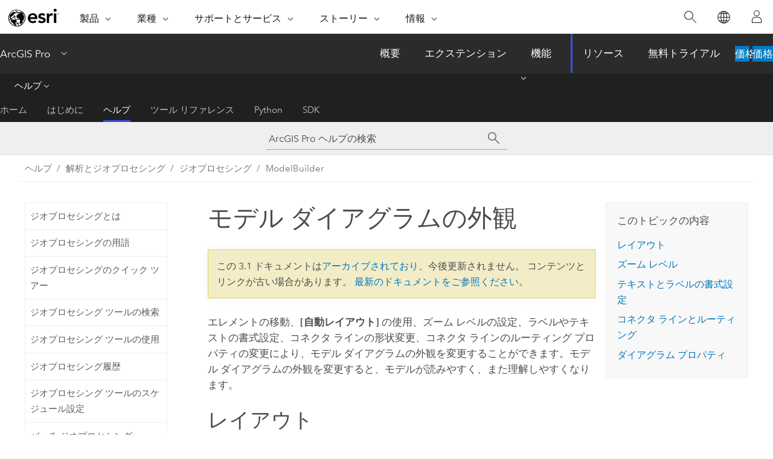

--- FILE ---
content_type: text/html; charset=UTF-8
request_url: https://pro.arcgis.com/ja/pro-app/3.1/help/analysis/geoprocessing/modelbuilder/diagram-and-display-properties.htm
body_size: 41008
content:


<!DOCTYPE html>
<!--[if lt IE 7]>  <html class="ie lt-ie9 lt-ie8 lt-ie7 ie6" dir="ltr"> <![endif]-->
<!--[if IE 7]>     <html class="ie lt-ie9 lt-ie8 ie7" dir="ltr"> <![endif]-->
<!--[if IE 8]>     <html class="ie lt-ie9 ie8" dir="ltr"> <![endif]-->
<!--[if IE 9]>     <html class="ie ie9" dir="ltr"> <![endif]-->
<!--[if !IE]><!--> <html dir="ltr" lang="ja"> <!--<![endif]-->
<head>
<meta name="facebot" content="noindex,nofollow">
<meta name="Googlebot" content="noindex,nofollow">
<meta name="Bingbot" content="noindex,nofollow">
<meta name="DuckDuckBot" content="noindex,nofollow">
<meta name="Slurp" content="noindex,nofollow">
<meta name="Applebot" content="noindex,nofollow">
<meta name="Baiduspider" content="noindex,nofollow">
<link rel="canonical" href="https://pro.arcgis.com/ja/pro-app/latest/help/analysis/geoprocessing/modelbuilder/diagram-and-display-properties.htm">
    <meta charset="utf-8">
    <title>モデル ダイアグラムの外観&mdash;ArcGIS Pro | ドキュメント</title>
    <meta content="IE=edge,chrome=1" http-equiv="X-UA-Compatible">

    <script>
      var appOverviewURL = "/content/esri-sites/en-us/arcgis/products/arcgis-pro/overview";
    </script>

    <script>
      var docConfig = {
        locale: 'ja'
        ,localedir: 'ja'
        ,langSelector: ''
        
        ,relativeUrl: false
        

        ,searchformUrl: '/search/'
        ,tertiaryNavIndex: '2'

        
      };
    </script>
	 


    
    <!--[if lt IE 9]>
      <script src="/cdn/js/libs/html5shiv.js" type="text/javascript"></script>
      <script src="/cdn/js/libs/selectivizr-min.js" type="text/javascript"></script>
      <script src="/cdn/js/libs/json2.js" type="text/javascript"></script>
      <script src="/cdn/js/libs/html5shiv-printshiv.js" type="text/javascript" >

    <![endif]-->

     <!--[if lt IE 11]>
    <script>
      $$(document).ready(function(){
        $$(".hideOnIE").hide();
      });
    </script>
    <![endif]-->
	<meta name="viewport" content="width=device-width, user-scalable=no">
	<link href="/assets/img/favicon.ico" rel="shortcut icon" >
	<link href="/assets/css/screen.css" media="screen" rel="stylesheet" type="text/css" />
	<link href="/cdn/calcite/css/documentation.css" media="screen" rel="stylesheet" type="text/css" />
	<link href="/assets/css/print.css" media="print" type="text/css" rel="stylesheet" />

	<!--
	<link href="/assets/css/screen_l10n.css" media="screen" rel="stylesheet" type="text/css" />
	<link href="/assets/css/documentation/base_l10n.css" media="screen" rel="stylesheet" type="text/css" />
	<link href="/assets/css/print_l10n.css" media="print" type="text/css" rel="stylesheet" />
	-->
	<script src="/cdn/js/libs/latest/jquery.latest.min.js" type="text/javascript"></script>
    <script src="/cdn/js/libs/latest/jquery-migrate-latest.min.js" type="text/javascript"></script>
	<script src="/cdn/js/libs/jquery.cookie.js" type="text/javascript"></script>
	<link href="/cdn/css/colorbox.css" media="screen" rel="stylesheet" type="text/css" />
	<link href="/cdn/css/colorbox_l10n.css" media="screen" rel="stylesheet" type="text/css" />
	<script src="/cdn/js/libs/jquery.colorbox-min.js" type="text/javascript"></script>
	<script src="/assets/js/video-init.js" type="text/javascript"></script>
	<script src="/assets/js/sitecfg.js" type="text/javascript"></script>
	
		<script src="/assets/js/signIn.js" type="text/javascript"></script>
	
	

	<!--- Language Picker -->
	<script src="/assets/js/locale/l10NStrings.js" type="text/javascript"></script>
	
		<script src="/assets/js/locale/langSelector.js" type="text/javascript"></script>
	

	<script src="/assets/js/calcite-web.js" type="text/javascript"></script>



  <!--- search MD -->
    <META name="description" content="ラベルとテキストの書式を設定したり、レイアウトを調整したり、コネクタ ラインにズームしたり、頂点をコネクタ ラインに追加して、モデル ダイアグラムの外観を変更できます。"><META name="last-modified" content="2023-3-10"><META name="product" content="arcgis-pro"><META name="version" content="pro3.1"><META name="search-collection" content="help"><META name="search-category" content="help-general"><META name="subject" content="ANALYSIS"><META name="sub_category" content="ArcGIS Pro"><META name="content_type" content="Help Topic"><META name="subject_label" content="解析"><META name="sub_category_label" content="ArcGIS Pro"><META name="content_type_label" content="ヘルプ トピック"><META name="content-language" content="ja">
    <!--- search MD -->
      
    <!-- Add in Global Nav -->
    <link rel="stylesheet" href="//webapps-cdn.esri.com/CDN/components/global-nav/css/gn.css" />
    <!--<script src="//webapps-cdn.esri.com/CDN/components/global-nav/test_data.js"></script>-->
    <script src="//webapps-cdn.esri.com/CDN/components/global-nav/js/gn.js"></script>
    <!-- End Add in Global Nav -->

</head>

<!--
      pub: GUID-64D42303-359B-43BE-9CB9-50C8F3DB89ED=36
      tpc: GUID-ECDDBF69-33EC-425D-8E85-99F2781C425E=6
      -->


<!-- variable declaration, if any -->

<body class="claro ja pro esrilocalnav">
  <!-- Secondary nav -->
  <script>
     insertCss(_esriAEMHost+"/etc.clientlibs/esri-sites/components/content/local-navigation/clientlibs.css")
     insertElem("div", "local-navigation", '<nav id="second-nav" navtype="existingNavigation" domain="'+_esriAEMHost+'" path="'+appOverviewURL+'"></nav>' )
  </script>

  
<!-- End of drawer -->

  
  <div class="wrapper">
      <!--googleoff: all-->


      <div id="skip-to-content">
        <!--googleoff: all-->
        <div class="search">
        <div class="esri-search-box">
          <div class="search-component">
            <form id="helpSearchForm">
              <input class="esri-search-textfield leader" name="q" placeholder="ArcGIS Pro ヘルプの検索" autocapitalize="off" autocomplete="off" autocorrect="off" spellcheck="false" aria-label="ArcGIS Pro ヘルプの検索">
  <input type="hidden" name="collection" value="help" />
  <input type="hidden" name="product" value="arcgis-pro" />
  <input type="hidden" name="version" value="pro3.1" />
  <input type="hidden" name="language" value="ja" />
  <button class="esri-search-button-submit" type="submit" aria-label="サーチ"></button>
            </form>
          </div>
        </div>
      </div>
        <!--googleon: all-->
       
        <!-- content goes here -->
        <div class="grid-container ">
          

            
              
  <!--BREADCRUMB-BEG--><div id="bigmac" class="sticky-breadcrumbs trailer-2" data-spy="affix" data-offset-top="180"> </div><!--BREADCRUMB-END-->
  <!--googleoff: all-->
    <div class="column-5 tablet-column-12 trailer-2 ">
      <aside class="js-accordion accordion reference-index" aria-live="polite" role="tablist">
        <div></div>
      </aside>

      <div class="js-sticky scroll-show tablet-hide leader-1 back-to-top" data-top="0" style="top: 0px;">
        <a href="#" class="btn btn-fill btn-clear">トップへ戻る</a>
      </div>
    </div>
  <!--googleon: all-->
  
            
            
            
	
		<div class="column-13  pre-1 content-section">
	
		<header class="trailer-1"><h1>モデル ダイアグラムの外観</h1></header>

		 
	<!--googleoff: all-->
	
		
				<aside id="main-toc-small" class="js-accordion accordion tablet-show trailer-1">
			      <div class="accordion-section">
			        <h4 class="accordion-title">このトピックの内容</h4>
			        <div class="accordion-content list-plain">
			          <ol class="list-plain pre-0 trailer-0"><li><a href="#ESRI_SECTION1_08801D16978045E88CB78F296FCE58CD">レイアウト</a></li><li><a href="#ESRI_SECTION1_CB5446853E8C40B48D9A8AAC3450E1C9">ズーム レベル</a></li><li><a href="#GUID-64FBE1EC-D513-48DB-90D6-DB70D80DB5B1">テキストとラベルの書式設定</a></li><li><a href="#ESRI_SECTION1_7BD34A544C564F6A9DA1D596483BB3F5">コネクタ ラインとルーティング</a></li><li><a href="#ESRI_SECTION1_263ECF6A1BC04F14A441231E7B5F43C3">ダイアグラム プロパティ</a></li></ol>
			        </div>
			      </div>
			     </aside>
		
    
   <!--googleon: all-->


		<main>
			
	
    	
    


			
<p id="GUID-9FD18D6E-F56F-457D-A9B3-4994C403553D">エレメントの移動、<span class="uicontrol">[自動レイアウト]</span> の使用、ズーム レベルの設定、ラベルやテキストの書式設定、コネクタ ラインの形状変更、コネクタ ラインのルーティング プロパティの変更により、モデル ダイアグラムの外観を変更することができます。モデル ダイアグラムの外観を変更すると、モデルが読みやすく、また理解しやすくなります。</p><section class="section1 padded-anchor" id="ESRI_SECTION1_08801D16978045E88CB78F296FCE58CD" purpose="section1"><h2>レイアウト</h2><ul purpose="ul" id="UL_8488BB84234E4EA4816E0DFF07A5F258"><li purpose="li" id="LI_D136A495A0644155A129EE311ABDA405">モデルのエレメントは、エレメントを別の場所に移動することで、手動で並べ替えることができます。モデルを保存すると、エレメントの場所も保存されます。</li><li purpose="li" id="LI_DBB9F9C4CF6644689FDAEDAC27F7DF3D">モデルに自動レイアウトを適用するには、<span class="uicontrol">[ModelBuilder]</span> タブをクリックし、<span class="uicontrol">[表示]</span> グループの <span class="uicontrol">[自動レイアウト]</span> <img purpose="img" placement="inline" alt="自動レイアウト" title="自動レイアウト" src="GUID-0964CA98-5A78-42FD-85A9-1E41660463BE-web.png" loading="lazy"> をクリックします。また、モデル内の任意の場所を右クリックして <span class="uicontrol">[ダイアグラムの自動レイアウト]</span> をクリックすることもできます。</li><li purpose="li" id="LI_12E5E21A0D79434B90188D706DE581C1"><a class="xref xref" href="/ja/pro-app/3.1/help/analysis/geoprocessing/modelbuilder/grouping.htm">モデル グループ</a>内のエレメントのみを自動で整列させるには、グループを右クリックして <span class="uicontrol">[グループの自動レイアウト]</span> をクリックします。グループ外部のエレメントは影響を受けません。</li><li purpose="li" id="LI_DA327CBE65D74D0780F210BBA72C1078">右クリックして <span class="uicontrol">[すべて折りたたむ]</span> および <span class="uicontrol">[すべて展開]</span> をクリックすると、<span class="uicontrol">[自動レイアウト]</span> でグループの展開および折りたたみのサイズが補正されます。</li><li purpose="li" id="LI_5E7C07EBE6174D97BEE397111CD64C48">グループの展開コントロールをクリックしてモデルを手動で展開または折りたたんでも、<span class="uicontrol">[自動レイアウト]</span> は実行されません。展開または折りたたまれたグループのサイズ変更は手動で管理する必要があります。</li><li purpose="li" id="LI_EC69BB23B2D14CBE8655EBFB3A54658E"><span class="uicontrol">[ダイアグラム]</span> タブの <span class="uicontrol">[リンク フローの設定]</span> プロパティは、モデルのレイアウトに大きな影響を与えます。適切なレイアウトを見つけるには、このプロパティをオンまたはオフにします。</li><li purpose="li" id="LI_05B4EA1CD2A641C98202697DD022D88A">次に示すように、モデル ダイアグラム上でエレメントをロックして、<span class="uicontrol">[自動レイアウト]</span> の影響を受けないようにすることができます。<ol class="list-numbered" purpose="ol" id="OL_6E8373D6FEDF4AEE9CA723A431D40664"><li purpose="li" id="LI_538BA5C2901A41EEBAD9B543CA775E0B">モデル ダイアグラム内の 1 つ以上のエレメントまたはラベルを選択します。</li><li purpose="li" id="LI_4B1C29A80EBC44A8A64BC7B1498DA744"><span class="uicontrol">[ModelBuilder]</span> タブの <span class="uicontrol">[表示]</span> グループで、<span class="uicontrol">[エレメントのロック]</span> <img purpose="img" placement="inline" alt="エレメントのロック" title="エレメントのロック" src="GUID-123FE2A3-00FA-413A-AB04-E36D543BFCDE-web.png" loading="lazy"> をクリックします。</li><li purpose="li" id="LI_C90DC7EA535B4C1ABA4B9808A70EC289">選択したエレメントのロックを解除するには、<span class="uicontrol">[エレメントのロック解除]</span> ボタン <img purpose="img" placement="inline" alt="エレメントのロック解除" title="エレメントのロック解除" src="GUID-295AFCEC-8970-4A0D-82F9-D525723C6515-web.png" loading="lazy"> をクリックします。</li></ol></li></ul></section><section class="section1 padded-anchor" id="ESRI_SECTION1_CB5446853E8C40B48D9A8AAC3450E1C9" purpose="section1"><h2>ズーム レベル</h2><ul purpose="ul" id="UL_330B2660CCAE4DC78050568EA2621245"><li purpose="li" id="LI_406774E8B622400DB80DE31756E58B3B">モデル ダイアグラムの拡大に使用できる 3 つの方法を次に示します。<ol class="list-numbered" purpose="ol" id="OL_8425FA99B08649D9AC9F70A4E3D46765"><li purpose="li" id="LI_E71021B43058418587F04F162ED07ED0">マウス ホイールをスクロールして、カーソル位置で拡大/縮小します。</li><li purpose="li" id="LI_3F8E3BF26FBD42E5A3D63048E070B8C9">モデル ビューの下部でズーム スライダー コントロールを調整します。</li><li purpose="li" id="LI_682F03C9A52C42D7B181D2D6D4D8AF67"><span class="uicontrol">[ModelBuilder]</span> タブの <span class="uicontrol">[表示]</span> グループにある <span class="uicontrol">[拡大]</span> または <span class="uicontrol">[縮小]</span> ボタンをクリックします。</li></ol></li><li purpose="li" id="LI_319708C3F3D04B39831D04F11E76ADE2"><span class="uicontrol">[ModelBuilder]</span> タブの <span class="uicontrol">[表示]</span> グループで <span class="uicontrol">[前の範囲]</span> ボタン <img purpose="img" placement="inline" alt="前の範囲" title="前の範囲" src="GUID-AC474794-DCA1-4A1F-AC86-786DD43F74DD-web.png" loading="lazy"> および <span class="uicontrol">[次の範囲]</span> ボタン <img purpose="img" placement="inline" alt="次の範囲" title="次の範囲" src="GUID-C826454C-E901-4CD2-A804-80A931C95777-web.png" loading="lazy"> を使用して、前のズーム レベルとモデル ダイアグラムの範囲および次のズーム レベルとモデル ダイアグラムの範囲間を移動できます。</li><li purpose="li" id="LI_3A758AAD2079437F84ABA06AC5A6C1D0">すべてのモデル エレメントが、ビューの現在の範囲内に表示されるようモデルのズーム レベルを変更するには、モデル ビューの下部または <span class="uicontrol">[ModelBuilder]</span> タブの <span class="uicontrol">[表示]</span> グループにある <span class="uicontrol">[ウィンドウに合わせる]</span> ボタン <img purpose="img" placement="inline" alt="ウィンドウに合わせる" title="ウィンドウに合わせる" src="GUID-72BF765A-C907-4D8E-B4D2-81B92EF61E21-web.png" loading="lazy"> をクリックします。</li></ul></section><section class="section1 padded-anchor" id="GUID-64FBE1EC-D513-48DB-90D6-DB70D80DB5B1" purpose="section1"><h2>テキストとラベルの書式設定</h2><ul purpose="ul" id="UL_1BF9BD90B6BF44FCADCB85D6E4B664AC"><li purpose="li" id="LI_009398E31B5443FFB2511AD5686E9CB4">デフォルトでは、モデル内のすべてのエレメントのフォントのタイプとサイズは同じ (Arial サイズ 12、黒色) です。</li><li purpose="li" id="LI_236A49C7B75A4040B3247F6DF5784AF8">モデル内の選択したエレメントのフォントを変更するには、次の手順に従ってください。<ol class="list-numbered" purpose="ol" id="OL_CA9B5DAF40E345F3925BBDAEE752AC74"><li purpose="li" id="LI_371575429613446AB70D0D0D8D6C0603">モデル ダイアグラム内の 1 つ以上のエレメントまたはラベルを選択します。</li><li purpose="li" id="LI_A57F48CE1C9E46339DCD66C6E6BDC86E"><span class="uicontrol">[ModelBuilder]</span> の <span class="uicontrol">[ダイアグラム]</span> タブの <span class="uicontrol">[テキスト]</span> グループにある <span class="uicontrol">[テキスト]</span> コントロールを使用し、選択したエレメントのテキストに適用するフォント、サイズ、色、太字、下線、斜体、配置を選択します。</li></ol></li><li purpose="li" id="LI_3AC7870DE7BD429CB1AC09F9C549E269">モデル内のすべてのテキストのフォントを変更し、今後モデルに追加されるすべてのエレメントのフォントを設定するには、次の手順に従ってください。<ol class="list-numbered" purpose="ol" id="OL_678BDDCEEE5C41F699AABE99010A339E"><li purpose="li" id="LI_BBD275DC59834415B8224252E45AD25C">モデル エレメントが選択されていないことを確認します。</li><li purpose="li" id="LI_9F38CAC972C849A9AA04F5867775615B"><span class="uicontrol">[ModelBuilder]</span> の <span class="uicontrol">[ダイアグラム]</span> タブの <span class="uicontrol">[テキスト]</span> グループにある <span class="uicontrol">[テキスト]</span> コントロールを使用し、フォント、サイズ、色、太字、下線、斜体、配置を選択します。</li></ol></li></ul></section><section class="section1 padded-anchor" id="ESRI_SECTION1_7BD34A544C564F6A9DA1D596483BB3F5" purpose="section1"><h2>コネクタ ラインとルーティング</h2><ul purpose="ul" id="UL_2DD978157E3A4414B8879A7EB9FC4C3E"><li purpose="li" id="LI_CA24EB2ECD31477DA19B8ECD5AD0E8B2">コネクタ ラインの色は、<span class="uicontrol">[ダイアグラム]</span> タブの <span class="uicontrol">[ModelBuilder]</span> の下にあるコントロールを使用して変更できます。これらのリンクの色はモデルとともに保存されます。</li><li purpose="li" id="LI_9CB58F908D394561B1EF11E509D4C9F5">エレメント間のコネクタ ラインの形状を手動で変更するには、そのコネクタ ラインをクリックして別の場所までドラッグします。これによってライン上に頂点が作成されます。この頂点を移動させて、コネクタ ラインが独自の経路をたどるようにすることができます。モデルのカスタム パスはモデルとともに保存されます。<figure class="fig" href="#"><img src="GUID-CA529403-14FE-42E7-A467-AD5B04971DA9-web.png" alt="コネクタ ライン形状の変更" title="コネクタ ライン形状の変更" loading="lazy"><figcaption class="fig-caption">追加した頂点を移動させてコネクタ ラインの形状を変更する。</figcaption></figure></li><li purpose="li" id="LI_1098E54022764BA192614F9609C8D5DF">モデル内の任意の場所を右クリックし、<span class="uicontrol">[すべてのリンクをルーティング]</span> をクリックすると、指定された<a class="xref xref" href="/ja/pro-app/3.1/help/analysis/geoprocessing/modelbuilder/diagram-and-display-properties.htm#GUID-29C6C8DC-66F4-4793-A398-B245438E6DE0">リンク ルーティング方法</a>を使用してモデルのすべてのリンクをリセットできます。</li><li purpose="li" id="LI_B2F0AB4BA2294089AAA82E3A93D4CD29"><a class="xref xref" href="/ja/pro-app/3.1/help/analysis/geoprocessing/modelbuilder/grouping.htm">モデル グループ</a>内のリンクだけをリセットするには、グループを右クリックして <span class="uicontrol">[グループ リンクのルート]</span> をクリックします。グループの外部にあるエレメントのリンクは影響を受けません。</li></ul></section><section class="section1 padded-anchor" id="ESRI_SECTION1_263ECF6A1BC04F14A441231E7B5F43C3" purpose="section1"><h2>ダイアグラム プロパティ</h2><p id="GUID-06545E0D-BD65-4975-8EBE-9172EBD8B9FC">モデル ダイアグラム レイアウトとルート検索プロパティを変更するには、<span class="uicontrol">[ダイアグラム]</span> タブの設定で変更できます。これらのプロパティを変更すると、これらのプロパティが自動的にダイアグラムに適用されます。次の表に、ダイアグラム プロパティを説明します。</p><p id="GUID-E7FE73CA-4202-491C-8C57-CC3031E24643"><h4 class="table title"></h4><div class="overflow-auto"><table class="tablexyz lined-rows lined-columns bordered  
            always-wrap
          "><colgroup width="1.00*"></colgroup><colgroup width="2.94*"></colgroup><thead><tr><th colspan="1">プロパティ</th><th colspan="1">説明</th></tr></thead><tbody class="align-middle"><tr class="align-middle"><td outputclass="" purpose="entry" rowspan="1" colspan="1"><p id="GUID-31C24F18-42F0-47A1-A38C-BFF7C3CBF14E"><span class="uicontrol">間隔 <span class="greaterthan">&gt;</span> エレメント</span></p></td><td outputclass="" purpose="entry" rowspan="1" colspan="1"><p id="GUID-BA3739BC-BDAC-4A42-B7E9-B05676DD5688"> ツール、変数、コネクト、およびグループ間の距離。</p><p id="GUID-C30E7B01-6C14-4A7B-8CF7-059F07D487BE">グループ内のエレメントにこのプロパティを適用するには、該当するグループを右クリックして <span class="uicontrol">[自動レイアウト]</span> をクリックします。</p></td></tr><tr class="align-middle"><td outputclass="" purpose="entry" rowspan="1" colspan="1"><span class="uicontrol">間隔 <span class="greaterthan">&gt;</span> レベル</span></td><td outputclass="" purpose="entry" rowspan="1" colspan="1"><p id="GUID-3EADFC07-43E5-4679-9867-4C0B66C4CEF5"> 同じグラフ内の積み重なったツール間、変数間、およびグループ間の距離。</p><p id="GUID-C0CD2DD1-6AC0-4242-9E21-63B7503EE98D">グループ内のエレメントにこのプロパティを適用するには、該当するグループを右クリックして <span class="uicontrol">[自動レイアウト]</span> をクリックします。</p></td></tr><tr class="align-middle"><td outputclass="" purpose="entry" rowspan="1" colspan="1"><span class="uicontrol">間隔 <span class="greaterthan">&gt;</span> サブグラフ</span></td><td outputclass="" purpose="entry" rowspan="1" colspan="1"><p id="GUID-2F5C1B7B-90FF-4770-B35A-40B8259F83D5"> 接続されていないグラフ間の距離。</p><p id="GUID-488A1F47-2C87-465E-9A1D-6D348769B2EF">グループ内のエレメントにこのプロパティを適用するには、該当するグループを右クリックして <span class="uicontrol">[自動レイアウト]</span> をクリックします。</p></td></tr><tr class="align-middle"><td outputclass="" purpose="entry" rowspan="1" colspan="1"><span class="uicontrol">リンク <span class="greaterthan">&gt;</span> リンク形状</span></td><td outputclass="" purpose="entry" rowspan="1" colspan="1"><p id="GUID-29C6C8DC-66F4-4793-A398-B245438E6DE0">描画中または <span class="uicontrol">[自動レイアウト]</span> コマンドの適用後に使用されるコネクタの形状。</p><p id="GUID-AC3B9311-4027-4747-8A10-6EB50CD3AEA2"><ul purpose="ul" id="UL_91D36B79533C4FAABBA1115CB94589D7"><li purpose="li" id="LI_D08C585EBAE948709EEB67429AEC34E9">ベジェ曲線 - コネクタ セグメントがベジェ曲線になります。</li><li purpose="li" id="LI_E00690D3EA95457181E530D6C547E81C">カスケード - コネクタ セグメントが水平線と垂直線になり、それぞれが隣接セグメントと直交します。</li><li purpose="li" id="LI_714BD51820A84ACCA0E3403FD874E52D">ポリライン - コネクタ セグメントが直線になります。</li><li purpose="li" id="LI_CE5EED526E0547568991FB62A0BF9FB5">スプライン - コネクタ セグメントは、すべてのコントロール ポイントを通過する内挿スプラインを形成する曲線になります。</li></ul></p></td></tr><tr class="align-middle"><td outputclass="" purpose="entry" rowspan="1" colspan="1"><span class="uicontrol">リンク <span class="greaterthan">&gt;</span> リンク フローを設定</span></td><td outputclass="" purpose="entry" rowspan="1" colspan="1"><p id="GUID-5B3F4FA7-49D6-4AF8-8814-F2F453E8D8B9"> オンにすると、レイアウトは、すべてのリンクが同じ方向を指すように強制しようとします。配置されたグラフにサイクルが含まれている場合、一部のリンクは引き続き逆方向を指します。このプロパティは、デフォルトでオンになっています。</p></td></tr><tr class="align-middle"><td outputclass="" purpose="entry" rowspan="1" colspan="1"><span class="uicontrol">リンク <span class="greaterthan">&gt;</span> 長いリンクを直線化</span></td><td outputclass="" purpose="entry" rowspan="1" colspan="1"><p id="GUID-BBDB4B44-14DA-4188-AEB6-51C534CA1D2F"> オンにすると、レイアウトは、グラフの複数のレイヤーと交差するリンクを直線化しようとします。追加の水平方向の配置制約のため、配置されたグラフは通常、このプロパティがオフの場合よりも大きい領域を占めます。このプロパティは、デフォルトでオンになっています。</p></td></tr><tr class="align-middle"><td outputclass="" purpose="entry" rowspan="1" colspan="1"><span class="uicontrol">リンク <span class="greaterthan">&gt;</span> 直交リンク</span></td><td outputclass="" purpose="entry" rowspan="1" colspan="1"><p id="GUID-3B642063-BDBD-43D2-9C4D-C95A5DD804D6"> コネクタが直交ルートに追従します。このプロパティは、デフォルトでオフになっています。</p></td></tr><tr class="align-middle"><td outputclass="" purpose="entry" rowspan="1" colspan="1"><span class="uicontrol">方向 <span class="greaterthan">&gt;</span> 方位の反転</span></td><td outputclass="" purpose="entry" rowspan="1" colspan="1"><p id="GUID-5B3A1E78-5393-4A52-8AD0-1085ED6E76BF">モデルの方位を水平 (オフ) から垂直 (オン) に変更するかどうかを決定します。</p><p id="GUID-987D5926-137E-4402-9B61-E7EE8B4ED2BD">このプロパティを <span class="uicontrol">[方向の反転]</span> と組み合わせて使用すると、次に示された方向と方位でモデルを取得できます。<ul purpose="ul" id="UL_328695E1E1C249BD97F781908DDBEA8D"><li purpose="li" id="LI_76DE805BFDE54A819C4311FDD6F6FD4D">左から右 (デフォルト) - <span class="uicontrol">[方位の反転]</span> をオフ、<span class="uicontrol">[方向の反転]</span> をオフにする</li><li purpose="li" id="LI_C63BF7DE2FC84B52AA2C490FFF6312E1">上から下 - <span class="uicontrol">[方位の反転]</span> をオン、<span class="uicontrol">[方向の反転]</span> をオフにする</li><li purpose="li" id="LI_F1E4976495944B0BB3FBB5E21CD1ACE2">右から左 - <span class="uicontrol">[方位の反転]</span> をオフ、<span class="uicontrol">[方向の反転]</span> をオンにする</li><li purpose="li" id="LI_8A293418BB804A44BB544264956C7370">下から上 - <span class="uicontrol">[方位の反転]</span> をオン、<span class="uicontrol">[方向の反転]</span> をオンにする</li></ul></p><p id="GUID-3F7ED7DF-0E74-46FA-B1EA-BF212302F0AB">グループ内のエレメントにこのプロパティを適用するには、該当するグループを右クリックして <span class="uicontrol">[自動レイアウト]</span> をクリックします。</p></td></tr><tr class="align-middle"><td outputclass="" purpose="entry" rowspan="1" colspan="1"><span class="uicontrol">方向 <span class="greaterthan">&gt;</span> 方向の反転</span></td><td outputclass="" purpose="entry" rowspan="1" colspan="1"><p id="GUID-8B059297-883E-446E-8DD4-49CB80C68B19">モデルの方向を反転させるかどうかを決定します。</p><p id="GUID-A5635B83-C219-4541-AA1E-7C30E41063BA">このプロパティを <span class="uicontrol">[方位の反転]</span> と組み合わせて使用すると、次に示された方向と方位でモデルを取得できます。<ul purpose="ul" id="UL_51DE2C6664AB4A39ACA1169298992447"><li purpose="li" id="LI_397766AEE8054604B758C70B7D1A94F0">左から右 (デフォルト) - <span class="uicontrol">[方位の反転]</span> をオフ、<span class="uicontrol">[方向の反転]</span> をオフにする</li><li purpose="li" id="LI_3C1FEE2A50D24206B4FC60DE39C17428">上から下 - <span class="uicontrol">[方位の反転]</span> をオン、<span class="uicontrol">[方向の反転]</span> をオフにする</li><li purpose="li" id="LI_71F3694FF20D46D3B2E9E3AC908CAD98">右から左 - <span class="uicontrol">[方位の反転]</span> をオフ、<span class="uicontrol">[方向の反転]</span> をオンにする</li><li purpose="li" id="LI_C8A53CD87E964246818C4EBC45562F76">下から上 - <span class="uicontrol">[方位の反転]</span> をオン、<span class="uicontrol">[方向の反転]</span> をオンにする</li></ul></p><p id="GUID-A0EC03FF-02EC-4372-9A7C-3508CB9AE512">グループ内のエレメントにこのプロパティを適用するには、該当するグループを右クリックして <span class="uicontrol">[自動レイアウト]</span> をクリックします。</p></td></tr><tr class="align-middle"><td outputclass="" purpose="entry" rowspan="1" colspan="1"><span class="uicontrol">方向 <span class="greaterthan">&gt;</span> フロー方向の反転</span></td><td outputclass="" purpose="entry" rowspan="1" colspan="1"><p id="GUID-C4FD886C-8302-4342-B3A7-610CE2B12F3B"> モデルの読みパターンを決定します。このプロパティは、モデルを左から右に読む言語または右から左に読む言語に固有にする場合に使用します。<ul purpose="ul" id="UL_5E874AA63466401E8D89EC4628E3393D"><li purpose="li" id="LI_076CC1146FC94A268E3FED5F4A36CF3D">オフ - モデルのフローおよびテキスト方向が左から右の読みパターンに設定されます。これがデフォルトです。</li><li purpose="li" id="LI_108858B3235640B3AEF2B34245C2D5DB">オン - モデルのフローおよびテキスト方向が右から左の読みパターンに設定されます。</li></ul></p></td></tr><tr class="align-middle"><td outputclass="" purpose="entry" rowspan="1" colspan="1"><span class="uicontrol">レイアウト <span class="greaterthan">&gt;</span> サブグラフ</span></td><td outputclass="" purpose="entry" rowspan="1" colspan="1"><p id="GUID-5654EF72-6E97-44CA-B2F6-852FC0E62EF5"> モデル内の独立したグラフのレイアウト。これは、グループ内のエレメントには影響しません。</p></td></tr><tr class="align-middle"><td outputclass="" purpose="entry" rowspan="1" colspan="1"><span class="uicontrol">レイアウト <span class="greaterthan">&gt;</span> グループグラフ</span></td><td outputclass="" purpose="entry" rowspan="1" colspan="1"><p id="GUID-48A6AFB0-38F9-4FD8-A50E-9284313F2B2E"> モデルに含まれるグループ内の独立したグラフのレイアウト。</p><p id="GUID-49880E1D-2267-4231-B41A-6B0566B9E488">グループ内のエレメントにこのプロパティを適用するには、該当するグループを右クリックして <span class="uicontrol">[自動レイアウト]</span> を選択します。</p></td></tr><tr class="align-middle"><td outputclass="" purpose="entry" rowspan="1" colspan="1"><span class="uicontrol">ルート検索 <span class="greaterthan">&gt;</span> グリッド ルーターを使用</span></td><td outputclass="" purpose="entry" rowspan="1" colspan="1"><p id="GUID-20B91F16-D287-44DB-AC00-7BBF5DEC20E3">モデルでモデル エレメントの配置にグリッド ルーターを使用するかどうかを決定します。モデルの描画と操作のパフォーマンスは、モデル内のエレメントの数によって変わることがあります。<ul purpose="ul" id="UL_3BE66BC7C0E144BBBD23F18B656D0A1A"><li purpose="li" id="LI_276F2A75B72E41A29913DFFA10A020F9">オフ - グリッド ルーターではなく、クイック ルーターを使用します。これがデフォルトです。</li><li purpose="li" id="LI_4097F888DBC5460AA26D5BA76A5ED638">オン - グリッド ルーターを使用します。</li></ul></p></td></tr><tr class="align-middle"><td outputclass="" purpose="entry" rowspan="1" colspan="1"><span class="uicontrol">ルート検索 <span class="greaterthan">&gt;</span> 格子線を表示</span></td><td outputclass="" purpose="entry" rowspan="1" colspan="1"><p id="GUID-0330C6BD-0FAE-4A32-A910-FDF3EE38A5DE">モデルでポイントのインデックス格子線を表示するかどうかを決定します。</p></td></tr><tr class="align-middle"><td outputclass="" purpose="entry" rowspan="1" colspan="1"><span class="uicontrol">ルート検索 <span class="greaterthan">&gt;</span> グリッド設定 <span class="greaterthan">&gt;</span> グリッド サイズ</span></td><td outputclass="" purpose="entry" rowspan="1" colspan="1"><p id="GUID-78A645C8-66A3-4BDA-8B8F-ADA366209E11"> ルート検索のグリッドのサイズ。グリッド サイズを小さくすると、良好な結果が生成されますが、モデル内のエレメントの数によっては、レイアウトのパフォーマンスが低下することがあります。</p></td></tr><tr class="align-middle"><td outputclass="" purpose="entry" rowspan="1" colspan="1"><span class="uicontrol">ルート検索 <span class="greaterthan">&gt;</span> グリッド設定 <span class="greaterthan">&gt;</span> 長さのコスト</span></td><td outputclass="" purpose="entry" rowspan="1" colspan="1"><p id="GUID-4C0472FB-06AE-4F5E-A85B-04CFE1666D37"> 長いコネクタに追加するコスト。ルート検索は、最小のコストを持つパスを検出することを目的としているため、大きい値を割り当てると、短いパスを使用したモデルが生成されます。</p></td></tr><tr class="align-middle"><td outputclass="" purpose="entry" rowspan="1" colspan="1"><span class="uicontrol">ルート検索 <span class="greaterthan">&gt;</span> グリッド設定 <span class="greaterthan">&gt;</span> ターン コスト</span></td><td outputclass="" purpose="entry" rowspan="1" colspan="1"><p id="GUID-85719737-4872-46A6-9CF5-DEE93F2FE4A6"> コネクタに沿ったターンに追加するコスト。ルート検索は、最小のコストを持つパスを検出することを目的としているため、大きい値を割り当てると、ターン数が少ないコネクタを使用したモデルが生成されます。</p></td></tr><tr class="align-middle"><td outputclass="" purpose="entry" rowspan="1" colspan="1"><span class="uicontrol">ルート検索 <span class="greaterthan">&gt;</span> グリッド設定 <span class="greaterthan">&gt;</span> 交差コスト</span></td><td outputclass="" purpose="entry" rowspan="1" colspan="1"><p id="GUID-C789D14D-8F3D-4D69-804E-94F42C8C6E0A"> コネクタが互いに交差する場合に追加するコスト。ルート検索は、最小のコストを持つパスを検出することを目的としているため、大きい値を割り当てると、交差頻度が低いコネクタを使用したモデルが生成されます。</p></td></tr><tr class="align-middle"><td outputclass="" purpose="entry" rowspan="1" colspan="1"><span class="uicontrol">ルート検索 <span class="greaterthan">&gt;</span> グリッド設定 <span class="greaterthan">&gt;</span> ノード周辺コスト</span></td><td outputclass="" purpose="entry" rowspan="1" colspan="1"><p id="GUID-3BE51E20-9DB8-43CD-A318-A23C11C091DC">コネクタが他のエレメントのすぐ近くを通過する場合に追加するコスト。ルート検索は、最小のコストを持つパスを検出することを目的としているため、大きい値を割り当てると、他のエレメントの近くを通過しないコネクタを使用したモデルが生成されます。</p><p id="GUID-60AA1140-F79E-4788-B659-CE8577B62464">通過するコネクタに追加コストが発生する他のエレメント周辺のエリアのサイズは、<span class="uicontrol">[ノード周辺サイズ]</span> で設定します。</p></td></tr><tr class="align-middle"><td outputclass="" purpose="entry" rowspan="1" colspan="1"><span class="uicontrol">ルート検索 <span class="greaterthan">&gt;</span> グリッド設定 <span class="greaterthan">&gt;</span> ノード周辺サイズ</span></td><td outputclass="" purpose="entry" rowspan="1" colspan="1"><p id="GUID-D67EE5DE-53C8-477F-BDEB-7D64B0CC25FF">通過するコネクタに追加コストが発生する他のエレメント周辺のエリアのサイズ。</p></td></tr></tbody><caption></caption></table></div></p></section>
			
				<hr>
				<!--googleoff: all-->
				
	
        
		    <p class="feedback right">
		        <a id="afb" class="icon-ui-contact" href="/feedback/" data-langlabel="feedback-on-this-topic" >このトピックへのフィードバック</a>
		    </p>
        
	

				<!--googleon: all-->
			
		</main>
	</div>
	
	<!--googleoff: all-->
	
		
			<div id="main-toc-large" class="column-5">
			    <div class="panel font-size--2 tablet-hide trailer-1">
			      <h5 class="trailer-half">このトピックの内容</h5>
			      <ol class="list-plain pre-0 trailer-0"><li><a href="#ESRI_SECTION1_08801D16978045E88CB78F296FCE58CD">レイアウト</a></li><li><a href="#ESRI_SECTION1_CB5446853E8C40B48D9A8AAC3450E1C9">ズーム レベル</a></li><li><a href="#GUID-64FBE1EC-D513-48DB-90D6-DB70D80DB5B1">テキストとラベルの書式設定</a></li><li><a href="#ESRI_SECTION1_7BD34A544C564F6A9DA1D596483BB3F5">コネクタ ラインとルーティング</a></li><li><a href="#ESRI_SECTION1_263ECF6A1BC04F14A441231E7B5F43C3">ダイアグラム プロパティ</a></li></ol>
			    </div>
			    
			    
	  		</div>
		
    
   <!--googleon: all-->




          
        </div>
        <!-- ENDPAGECONTENT -->

      </div>

    </div>  <!-- End of wrapper -->

    <div id="globalfooter"></div>

  <!--googleoff: all-->

  
	<script src="/assets/js/init.js" type="text/javascript"></script>
	<!--<script src="/assets/js/drop-down.js" type="text/javascript"></script>-->
	<script src="/assets/js/search/searchform.js" type="text/javascript"></script>
	<script src="/cdn/js/link-modifier.js" type="text/javascript"></script>
	<script src="/cdn/js/sitewide.js" type="text/javascript"></script>
	<script src="/cdn/js/libs/highlight.pack.js" type="text/javascript"></script>
	<script>hljs.initHighlightingOnLoad();</script>


  
    

  <script src="/cdn/js/affix.js" type="text/javascript"></script>
  <script type="text/javascript">
    $(function () {
          var appendFlg = true;

          $("#bigmac")
          .on("affixed.bs.affix", function (evt) {
            if (appendFlg) {
              $("<a class='crumb' href='#'>モデル ダイアグラムの外観</a>").insertAfter ($("#bigmac nav a").last());
              appendFlg = false;
            }
          })
          .on ("affix-top.bs.affix", function(evt) {
            if (!appendFlg) {
              $("#bigmac nav a").last().remove();
            }
            appendFlg = true;
          })
    })
  </script>
  
        <script type="text/javascript">
          window.doctoc = {
            pubID: "1405",
            tpcID: "128",
            
            hideToc : false
          }
        </script>

        <script type="text/javascript" src="/ja/pro-app/3.1/help/main/1868.js" ></script>
        <script type="text/javascript" src="/ja/pro-app/3.1/help/analysis/geoprocessing/modelbuilder/1405.js" ></script>
        <script type="text/javascript" src="/cdn/calcite/js/protoc.js" ></script>

        

  <noscript>
        <p>
            <a href="flisting.htm">flist</a>
        </p>
    </noscript>
    
	<script src="//mtags.arcgis.com/tags-min.js"></script>

  
  
    
    
    <script>
      document.write("<script src='" + _esriAEMHost+"/etc.clientlibs/esri-sites/clientlibs/localNav.js'><\/script>");
    </script>

  </body>
</html>

--- FILE ---
content_type: text/html; charset=UTF-8
request_url: https://pro.arcgis.com/ja/pro-app/latest/help/analysis/geoprocessing/modelbuilder/diagram-and-display-properties.htm
body_size: 33638
content:


<!DOCTYPE html>
<!--[if lt IE 7]>  <html class="ie lt-ie9 lt-ie8 lt-ie7 ie6" dir="ltr"> <![endif]-->
<!--[if IE 7]>     <html class="ie lt-ie9 lt-ie8 ie7" dir="ltr"> <![endif]-->
<!--[if IE 8]>     <html class="ie lt-ie9 ie8" dir="ltr"> <![endif]-->
<!--[if IE 9]>     <html class="ie ie9" dir="ltr"> <![endif]-->
<!--[if !IE]><!--> <html dir="ltr" lang="ja"> <!--<![endif]-->
<head>
    <meta charset="utf-8">
    <title>モデル ダイアグラムの外観&mdash;ArcGIS Pro | ドキュメント</title>
    <meta content="IE=edge,chrome=1" http-equiv="X-UA-Compatible">

    <script>
      var appOverviewURL = "/content/esri-sites/en-us/arcgis/products/arcgis-pro/overview";
    </script>

    <script>
      var docConfig = {
        locale: 'ja'
        ,localedir: 'ja'
        ,langSelector: ''
        
        ,relativeUrl: false
        

        ,searchformUrl: '/search/'
        ,tertiaryNavIndex: '2'

        
      };
    </script>
	 


    
    <!--[if lt IE 9]>
      <script src="/cdn/js/libs/html5shiv.js" type="text/javascript"></script>
      <script src="/cdn/js/libs/selectivizr-min.js" type="text/javascript"></script>
      <script src="/cdn/js/libs/json2.js" type="text/javascript"></script>
      <script src="/cdn/js/libs/html5shiv-printshiv.js" type="text/javascript" >

    <![endif]-->

     <!--[if lt IE 11]>
    <script>
      $$(document).ready(function(){
        $$(".hideOnIE").hide();
      });
    </script>
    <![endif]-->
	<meta name="viewport" content="width=device-width, user-scalable=no">
	<link href="/assets/img/favicon.ico" rel="shortcut icon" >
	<link href="/assets/css/screen.css" media="screen" rel="stylesheet" type="text/css" />
	<link href="/cdn/calcite/css/documentation.css" media="screen" rel="stylesheet" type="text/css" />
	<link href="/assets/css/print.css" media="print" type="text/css" rel="stylesheet" />

	<!--
	<link href="/assets/css/screen_l10n.css" media="screen" rel="stylesheet" type="text/css" />
	<link href="/assets/css/documentation/base_l10n.css" media="screen" rel="stylesheet" type="text/css" />
	<link href="/assets/css/print_l10n.css" media="print" type="text/css" rel="stylesheet" />
	-->
	<script src="/cdn/js/libs/latest/jquery.latest.min.js" type="text/javascript"></script>
    <script src="/cdn/js/libs/latest/jquery-migrate-latest.min.js" type="text/javascript"></script>
	<script src="/cdn/js/libs/jquery.cookie.js" type="text/javascript"></script>
	<link href="/cdn/css/colorbox.css" media="screen" rel="stylesheet" type="text/css" />
	<link href="/cdn/css/colorbox_l10n.css" media="screen" rel="stylesheet" type="text/css" />
	<script src="/cdn/js/libs/jquery.colorbox-min.js" type="text/javascript"></script>
	<script src="/assets/js/video-init.js" type="text/javascript"></script>
	<script src="/assets/js/sitecfg.js" type="text/javascript"></script>
	
		<script src="/assets/js/signIn.js" type="text/javascript"></script>
	
	

	<!--- Language Picker -->
	<script src="/assets/js/locale/l10NStrings.js" type="text/javascript"></script>
	
		<script src="/assets/js/locale/langSelector.js" type="text/javascript"></script>
	

	<script src="/assets/js/calcite-web.js" type="text/javascript"></script>



  <!--- search MD -->
    <META name="description" content="ラベルとテキストの書式を設定したり、レイアウトを調整したり、コネクター ラインにズームしたり、頂点をコネクター ラインに追加して、モデル ダイアグラムの外観を変更できます。"><META name="last-modified" content="2025-11-18"><META name="product" content="arcgis-pro"><META name="version" content="pro3.6"><META name="search-collection" content="help"><META name="search-category" content="help-general"><META name="subject" content="ANALYSIS"><META name="sub_category" content="ArcGIS Pro"><META name="content_type" content="Help Topic"><META name="subject_label" content="解析"><META name="sub_category_label" content="ArcGIS Pro"><META name="content_type_label" content="ヘルプ トピック"><META name="content-language" content="ja">
    <!--- search MD -->
      
    <!-- Add in Global Nav -->
    <link rel="stylesheet" href="//webapps-cdn.esri.com/CDN/components/global-nav/css/gn.css" />
    <!--<script src="//webapps-cdn.esri.com/CDN/components/global-nav/test_data.js"></script>-->
    <script src="//webapps-cdn.esri.com/CDN/components/global-nav/js/gn.js"></script>
    <!-- End Add in Global Nav -->

</head>

<!--
      pub: GUID-64D42303-359B-43BE-9CB9-50C8F3DB89ED=46
      tpc: GUID-ECDDBF69-33EC-425D-8E85-99F2781C425E=10
      help-ids: ['120001419']
      -->


<!-- variable declaration, if any -->

<body class="claro ja pro esrilocalnav">
  <!-- Secondary nav -->
  <script>
     insertCss(_esriAEMHost+"/etc.clientlibs/esri-sites/components/content/local-navigation/clientlibs.css")
     insertElem("div", "local-navigation", '<nav id="second-nav" navtype="existingNavigation" domain="'+_esriAEMHost+'" path="'+appOverviewURL+'"></nav>' )
  </script>

  
<!-- End of drawer -->

  
  <div class="wrapper">
      <!--googleoff: all-->


      <div id="skip-to-content">
        <!--googleoff: all-->
        <div class="search">
        <div class="esri-search-box">
          <div class="search-component">
            <form id="helpSearchForm">
              <input class="esri-search-textfield leader" name="q" placeholder="ArcGIS Pro ヘルプの検索" autocapitalize="off" autocomplete="off" autocorrect="off" spellcheck="false" aria-label="ArcGIS Pro ヘルプの検索">
  <input type="hidden" name="collection" value="help" />
  <input type="hidden" name="product" value="arcgis-pro" />
  <input type="hidden" name="version" value="pro3.6" />
  <input type="hidden" name="language" value="ja" />
  <button class="esri-search-button-submit" type="submit" aria-label="サーチ"></button>
            </form>
          </div>
        </div>
      </div>
        <!--googleon: all-->
       
        <!-- content goes here -->
        <div class="grid-container ">
          

            
              
  <!--BREADCRUMB-BEG--><div id="bigmac" class="sticky-breadcrumbs trailer-2" data-spy="affix" data-offset-top="180"> </div><!--BREADCRUMB-END-->
  <!--googleoff: all-->
    <div class="column-5 tablet-column-12 trailer-2 ">
      <aside class="js-accordion accordion reference-index" aria-live="polite" role="tablist">
        <div></div>
      </aside>

      <div class="js-sticky scroll-show tablet-hide leader-1 back-to-top" data-top="0" style="top: 0px;">
        <a href="#" class="btn btn-fill btn-clear">トップへ戻る</a>
      </div>
    </div>
  <!--googleon: all-->
  
            
            
            
	
		<div class="column-13  pre-1 content-section">
	
		<header class="trailer-1"><h1>モデル ダイアグラムの外観</h1></header>

		 
	<!--googleoff: all-->
	
		
				<aside id="main-toc-small" class="js-accordion accordion tablet-show trailer-1">
			      <div class="accordion-section">
			        <h4 class="accordion-title">このトピックの内容</h4>
			        <div class="accordion-content list-plain">
			          <ol class="list-plain pre-0 trailer-0"><li><a href="#ESRI_SECTION1_08801D16978045E88CB78F296FCE58CD">レイアウト</a></li><li><a href="#ESRI_SECTION1_CB5446853E8C40B48D9A8AAC3450E1C9">ズーム レベル</a></li><li><a href="#GUID-64FBE1EC-D513-48DB-90D6-DB70D80DB5B1">テキストとラベルの書式設定</a></li><li><a href="#ESRI_SECTION1_7BD34A544C564F6A9DA1D596483BB3F5">コネクター ラインとルーティング</a></li><li><a href="#ESRI_SECTION1_263ECF6A1BC04F14A441231E7B5F43C3">ダイアグラム プロパティ</a></li></ol>
			        </div>
			      </div>
			     </aside>
		
    
   <!--googleon: all-->


		<main>
			
	
    	
    


			

<p id="GUID-9FD18D6E-F56F-457D-A9B3-4994C403553D">エレメントの移動、<span class="uicontrol">[自動レイアウト]</span> の使用、ズーム レベルの設定、ラベルやテキストの書式設定、コネクター ラインの形状変更、コネクター ラインのルート プロパティの変更により、モデル ダイアグラムの外観を変更することができます。 新しいモデルのダイアグラム プロパティは、<span class="ph">ModelBuilder</span> ページの <span class="uicontrol">[オプション]</span> ダイアログの<a class="xref xref" href="/ja/pro-app/3.6/help/analysis/geoprocessing/modelbuilder/model-options.htm#ESRI_SECTION1_408AD18873EB4CE9A49454F8A2042616">新しいモデルのオプション</a>で設定できます。 モデル ダイアグラムの外観を変更すると、モデルが読みやすく、また理解しやすくなります。</p><section class="section1 padded-anchor" id="ESRI_SECTION1_08801D16978045E88CB78F296FCE58CD" purpose="section1"><h2>レイアウト</h2><p id="GUID-310B01BE-5DA3-4E78-B081-319F4DD4F656">モデルのレイアウトは、<span class="ph">ModelBuilder</span> タブで設定できます。 また、新しいモデルが特定のレイアウト スタイル (方向、リンク タイプなど) に従うよう設定するには、<span class="ph">ModelBuilder</span> ページの <span class="uicontrol">[オプション]</span> ダイアログで指定することもできます。 ただし、以前のバージョンで作成された古いモデルは、保存時点のレイアウト設定で開きます。</p><ul purpose="ul" id="UL_8488BB84234E4EA4816E0DFF07A5F258"><li purpose="li" id="LI_D136A495A0644155A129EE311ABDA405">モデルのエレメントは、エレメントを別の場所に移動することで、手動で並べ替えることができます。 モデルを保存すると、エレメントの場所も保存されます。</li><li purpose="li" id="LI_DBB9F9C4CF6644689FDAEDAC27F7DF3D">モデルに自動レイアウトを適用するには、<span class="ph">ModelBuilder</span> タブをクリックし、<span class="uicontrol">[表示]</span> グループの <span class="uicontrol">[自動レイアウト]</span> <img purpose="img" placement="inline" alt="自動レイアウト" title="自動レイアウト" src="GUID-0964CA98-5A78-42FD-85A9-1E41660463BE-web.png" loading="lazy"> をクリックします。 また、モデル内の任意の場所を右クリックして <span class="uicontrol">[ダイアグラムの自動レイアウト]</span> をクリックすることもできます。</li><li purpose="li" id="LI_12E5E21A0D79434B90188D706DE581C1"><a class="xref xref" href="/ja/pro-app/3.6/help/analysis/geoprocessing/modelbuilder/grouping.htm">モデル グループ</a>内のエレメントのみを自動で整列させるには、グループを右クリックして <span class="uicontrol">[グループの自動レイアウト]</span> をクリックします。 グループ外部のエレメントは影響を受けません。</li><li purpose="li" id="LI_DA327CBE65D74D0780F210BBA72C1078">右クリックして <span class="uicontrol">[すべて折りたたむ]</span> および <span class="uicontrol">[すべて展開]</span> をクリックすると、<span class="uicontrol">[自動レイアウト]</span> でグループの展開および折りたたみのサイズが補正されます。</li><li purpose="li" id="LI_5E7C07EBE6174D97BEE397111CD64C48">グループの展開コントロールをクリックしてモデルを手動で展開または折りたたんでも、<span class="uicontrol">[自動レイアウト]</span> は実行されません。 展開または折りたたまれたグループのサイズ変更は手動で管理する必要があります。</li><li purpose="li" id="LI_EC69BB23B2D14CBE8655EBFB3A54658E"><span class="uicontrol">[ダイアグラム]</span> タブの <span class="uicontrol">[リンク フローを設定]</span> プロパティは、モデルのレイアウトに大きな影響を与えます。 適切なレイアウトを見つけるには、このプロパティをオンまたはオフにします。</li></ul></section><section class="section1 padded-anchor" id="ESRI_SECTION1_CB5446853E8C40B48D9A8AAC3450E1C9" purpose="section1"><h2>ズーム レベル</h2><ul purpose="ul" id="UL_330B2660CCAE4DC78050568EA2621245"><li purpose="li" id="LI_406774E8B622400DB80DE31756E58B3B">モデル ダイアグラムのズーム レベルを変更するには、次のいずれかの方法を使用します。<ul purpose="ul" id="OL_8425FA99B08649D9AC9F70A4E3D46765"><li purpose="li" id="LI_E71021B43058418587F04F162ED07ED0">マウス ホイールをスクロールして、カーソル位置で拡大または縮小します。</li><li purpose="li" id="LI_3F8E3BF26FBD42E5A3D63048E070B8C9">モデル ビューの下部でズーム スライダー コントロールを調整します。</li></ul></li><li purpose="li" id="LI_319708C3F3D04B39831D04F11E76ADE2"><span class="ph">ModelBuilder</span> タブの <span class="uicontrol">[表示]</span> グループで <span class="uicontrol">[前の範囲]</span> ボタン <img purpose="img" placement="inline" alt="前の範囲" title="前の範囲" src="GUID-AC474794-DCA1-4A1F-AC86-786DD43F74DD-web.png" loading="lazy"> および <span class="uicontrol">[次の範囲]</span> ボタン <img purpose="img" placement="inline" alt="次の範囲" title="次の範囲" src="GUID-C826454C-E901-4CD2-A804-80A931C95777-web.png" loading="lazy"> を使用して、前のズーム レベルとモデル ダイアグラムの範囲および次のズーム レベルとモデル ダイアグラムの範囲間を移動できます。</li><li purpose="li" id="LI_3A758AAD2079437F84ABA06AC5A6C1D0">すべてのモデル要素がビューの現在の範囲内で表示されるようにモデルのズーム レベルを変更するには、モデル ビュー下部か <span class="ph">ModelBuilder</span> タブの <span class="uicontrol">[表示]</span> グループで <span class="uicontrol">[ウィンドウに合わせる]</span> ボタン <img purpose="img" placement="inline" alt="ウィンドウに合わせる" title="ウィンドウに合わせる" src="GUID-72BF765A-C907-4D8E-B4D2-81B92EF61E21-web.png" loading="lazy"> をクリックします。</li></ul></section><section class="section1 padded-anchor" id="GUID-64FBE1EC-D513-48DB-90D6-DB70D80DB5B1" purpose="section1"><h2>テキストとラベルの書式設定</h2><p id="GUID-0586B124-A019-4211-9FBC-C4B409AB214D">モデル ダイアグラムのフォントは、<span class="uicontrol">[ダイアグラム]</span> タブで書式設定できます。 新しいモデルのフォント設定をプリセットするには、<span class="ph">ModelBuilder</span> ページの <span class="uicontrol">[オプション]</span> ダイアログにある、モデル ダイアグラムのオプション設定のセクションで行えます。 デフォルトでは、フォント タイプは Segoe UI、サイズは 12 ポイント、色は黒に設定されています。</p><ul purpose="ul" id="UL_1BF9BD90B6BF44FCADCB85D6E4B664AC"><li purpose="li" id="LI_009398E31B5443FFB2511AD5686E9CB4">新しいモデルでは、<span class="uicontrol">[オプション]</span> ダイアログのフォント オプションは <span class="ph">ModelBuilder</span> の <span class="uicontrol">[ダイアグラム]</span> タブに表示されます。</li><li purpose="li" id="LI_DEB1065CB65B4C899686365C67FF382B">デフォルトでは、モデルに追加されたすべてのエレメントが、<span class="ph">ModelBuilder</span> の <span class="uicontrol">[ダイアグラム]</span> タブで指定されたフォント タイプに設定されます。</li><li purpose="li" id="LI_A6C57229EB66457582AB3D443AC0678D"><span class="uicontrol">[カタログ]</span> ウィンドウで開いたモデル (以前のバージョンで作成されたモデルも含む) には、<span class="ph">ModelBuilder</span> のダイアグラム タブに表示されるデフォルトのフォント オプションが設定されます。 ダイアグラム内のエレメントの中に、書式設定が異なるものがあれば、それらの設定は保持されます。</li><li purpose="li" id="LI_2EF2A20B45614BC388FD79A91C332F1A">1 つのモデルから別のモデルにエレメントをコピーして貼り付けると、ソース フォーマットが保持されます。</li><li purpose="li" id="LI_236A49C7B75A4040B3247F6DF5784AF8">モデルで選択されたエレメントのフォントを変更するには、モデル ダイアグラムで 1 つ以上のエレメントまたはラベルを選択します。 <span class="ph">ModelBuilder</span> の <span class="uicontrol">[ダイアグラム]</span> タブの <span class="uicontrol">[テキスト]</span> グループにある <span class="uicontrol">[テキスト]</span> コントロールを使用し、選択したエレメントのテキストに適用するフォント、サイズ、色、太字、下線、斜体、配置を選択します。</li><li purpose="li" id="LI_3AC7870DE7BD429CB1AC09F9C549E269">モデル内のすべてのテキストのフォントを変更し、今後モデルに追加されるすべてのエレメントのフォントを設定するには、どのモデル要素も選択されていないことを確認します。 <span class="ph">ModelBuilder</span> の <span class="uicontrol">[ダイアグラム]</span> タブの <span class="uicontrol">[テキスト]</span> グループにある <span class="uicontrol">[テキスト]</span> コントロールを使用し、フォント、サイズ、色、太字、下線、斜体、配置を選択します。</li></ul></section><section class="section1 padded-anchor" id="ESRI_SECTION1_7BD34A544C564F6A9DA1D596483BB3F5" purpose="section1"><h2>コネクター ラインとルーティング</h2><ul purpose="ul" id="UL_2DD978157E3A4414B8879A7EB9FC4C3E"><li purpose="li" id="LI_CA24EB2ECD31477DA19B8ECD5AD0E8B2">コネクター ラインの色は、<span class="ph">ModelBuilder</span> の <span class="uicontrol">[ダイアグラム]</span> タブの下にあるコントロールを使用して変更できます。 これらのリンクの色はモデルとともに保存されます。</li><li purpose="li" id="LI_9CB58F908D394561B1EF11E509D4C9F5">エレメント間のコネクター ラインの形状を手動で変更するには、そのコネクター ラインをクリックして別の場所までドラッグします。 これによってライン上に頂点が作成されます。この頂点を移動させて、コネクター ラインが独自の経路をたどるようにすることができます。 モデルのカスタム パスはモデルとともに保存されます。<figure class="fig" href="#"><img src="GUID-CA529403-14FE-42E7-A467-AD5B04971DA9-web.jpg" alt="コネクター ライン形状の変更" title="コネクター ライン形状の変更" loading="lazy"><figcaption class="fig-caption">追加した頂点を移動させてコネクター ラインの形状を変更する。</figcaption></figure></li><li purpose="li" id="LI_1098E54022764BA192614F9609C8D5DF">モデル内の任意の場所を右クリックし、<span class="uicontrol">[すべてのリンクをルーティング]</span> をクリックすると、指定された<a class="xref xref" href="/ja/pro-app/3.6/help/analysis/geoprocessing/modelbuilder/diagram-and-display-properties.htm#GUID-29C6C8DC-66F4-4793-A398-B245438E6DE0">リンク ルーティング方法</a>を使用してモデルのすべてのリンクをリセットできます。</li><li purpose="li" id="LI_B2F0AB4BA2294089AAA82E3A93D4CD29"><a class="xref xref" href="/ja/pro-app/3.6/help/analysis/geoprocessing/modelbuilder/grouping.htm">モデル グループ</a>内のリンクだけをリセットするには、グループを右クリックして <span class="uicontrol">[グループ リンクの経路設定]</span> をクリックします。 グループの外部にあるエレメントのリンクは影響を受けません。</li></ul></section><section class="section1 padded-anchor" id="ESRI_SECTION1_263ECF6A1BC04F14A441231E7B5F43C3" purpose="section1"><h2>ダイアグラム プロパティ</h2><p id="GUID-06545E0D-BD65-4975-8EBE-9172EBD8B9FC">モデル ダイアグラム レイアウトとルート プロパティを変更するには、モデル ビューの現在のモデルの <span class="uicontrol">[ダイアグラム]</span> タブの設定で変更できます。 これらのプロパティを変更すると、これらのプロパティが自動的にダイアグラムに適用されます。 次の表に、ダイアグラム プロパティを説明します。</p><p id="GUID-E7FE73CA-4202-491C-8C57-CC3031E24643"><h4 class="table title"></h4><div class="overflow-auto"><table class="tablexyz lined-rows lined-columns bordered  
            always-wrap
          "><colgroup width="1.00*"></colgroup><colgroup width="2.94*"></colgroup><thead><tr><th colspan="1">プロパティ</th><th colspan="1">説明</th></tr></thead><tbody class="align-middle">
<tr class="align-middle"><td outputclass="" purpose="entry" rowspan="1" colspan="1"><p id="GUID-31C24F18-42F0-47A1-A38C-BFF7C3CBF14E"><span class="uicontrol">[間隔] <span class="greaterthan">&gt;</span> [エレメント]</span></p></td>
<td outputclass="" purpose="entry" rowspan="1" colspan="1"><p id="GUID-BA3739BC-BDAC-4A42-B7E9-B05676DD5688">ツール、変数、コネクト、およびグループ間の距離。</p><p id="GUID-C30E7B01-6C14-4A7B-8CF7-059F07D487BE">グループ内のエレメントにこのプロパティを適用するには、該当するグループを右クリックして <span class="uicontrol">[自動レイアウト]</span> をクリックします。</p></td></tr>

<tr class="align-middle"><td outputclass="" purpose="entry" rowspan="1" colspan="1"><span class="uicontrol">[間隔] <span class="greaterthan">&gt;</span> [レベル]</span></td>
<td outputclass="" purpose="entry" rowspan="1" colspan="1"><p id="GUID-3EADFC07-43E5-4679-9867-4C0B66C4CEF5">同じグラフ内の積み重なったツール間、変数間、およびグループ間の距離。</p><p id="GUID-C0CD2DD1-6AC0-4242-9E21-63B7503EE98D">グループ内のエレメントにこのプロパティを適用するには、該当するグループを右クリックして <span class="uicontrol">[自動レイアウト]</span> をクリックします。</p></td></tr><tr class="align-middle"><td outputclass="" purpose="entry" rowspan="1" colspan="1"><span class="uicontrol">[間隔] <span class="greaterthan">&gt;</span> [サブグラフ]</span></td>
<td outputclass="" purpose="entry" rowspan="1" colspan="1"><p id="GUID-2F5C1B7B-90FF-4770-B35A-40B8259F83D5">接続されていないグラフ間の距離。</p><p id="GUID-488A1F47-2C87-465E-9A1D-6D348769B2EF">グループ内のエレメントにこのプロパティを適用するには、該当するグループを右クリックして <span class="uicontrol">[自動レイアウト]</span> をクリックします。</p></td></tr><tr class="align-middle"><td outputclass="" purpose="entry" rowspan="1" colspan="1"><span class="uicontrol">[リンク] <span class="greaterthan">&gt;</span> [リンク形状]</span></td>
<td outputclass="" purpose="entry" rowspan="1" colspan="1">

<p id="GUID-29C6C8DC-66F4-4793-A398-B245438E6DE0">描画中または <span class="uicontrol">[自動レイアウト]</span> コマンドの適用後に使用するコネクターの形状。 新しいモデルのプロパティは、<span class="ph">ModelBuilder</span> ページの <span class="uicontrol">[オプション]</span> ダイアログでプリセットできます。</p><p id="GUID-AC3B9311-4027-4747-8A10-6EB50CD3AEA2"><ul purpose="ul" id="UL_91D36B79533C4FAABBA1115CB94589D7"><li purpose="li" id="LI_D08C585EBAE948709EEB67429AEC34E9"><span class="uicontrol">[ベジェ曲線]</span> - コネクター セグメントがベジェ曲線になります。</li><li purpose="li" id="LI_E00690D3EA95457181E530D6C547E81C"><span class="uicontrol">[カスケード]</span> - コネクター セグメントが水平線と垂直線になり、それぞれが隣接セグメントと直交します。</li><li purpose="li" id="LI_714BD51820A84ACCA0E3403FD874E52D"><span class="uicontrol">[ポリライン]</span> - コネクター セグメントが直線になります。</li><li purpose="li" id="LI_CE5EED526E0547568991FB62A0BF9FB5"><span class="uicontrol">[スプライン]</span> - コネクター セグメントは、すべてのコントロール ポイントを通過する内挿スプラインを形成する曲線になります。</li></ul></p></td></tr><tr class="align-middle"><td outputclass="" purpose="entry" rowspan="1" colspan="1"><span class="uicontrol">[リンク] <span class="greaterthan">&gt;</span> [リンク フローを設定]</span></td><td outputclass="" purpose="entry" rowspan="1" colspan="1"><p id="GUID-5B3F4FA7-49D6-4AF8-8814-F2F453E8D8B9">オンにすると、レイアウトは、すべてのリンクが同じ方向を指すように強制しようとします。 配置されたグラフにサイクルが含まれている場合、一部のリンクは引き続き逆方向を指します。 このプロパティは、デフォルトでオンになっています。</p></td></tr><tr class="align-middle"><td outputclass="" purpose="entry" rowspan="1" colspan="1"><span class="uicontrol">[リンク] <span class="greaterthan">&gt;</span> [長いリンクを直線化]</span></td><td outputclass="" purpose="entry" rowspan="1" colspan="1"><p id="GUID-BBDB4B44-14DA-4188-AEB6-51C534CA1D2F">オンにすると、レイアウトは、グラフの複数のレイヤーと交差するリンクを直線化しようとします。 追加の水平方向の配置制約のため、配置されたグラフは通常、このプロパティがオフの場合よりも大きい領域を占めます。 このプロパティは、デフォルトでオンになっています。</p></td></tr><tr class="align-middle"><td outputclass="" purpose="entry" rowspan="1" colspan="1"><span class="uicontrol">[リンク] <span class="greaterthan">&gt;</span> [直交リンク]</span></td><td outputclass="" purpose="entry" rowspan="1" colspan="1">
<p id="GUID-3B642063-BDBD-43D2-9C4D-C95A5DD804D6">コネクターが直交ルートに追従します。 このプロパティは、デフォルトでオフになっています。</p></td></tr><tr class="align-middle"><td outputclass="" purpose="entry" rowspan="1" colspan="1"><span class="uicontrol">方向</span></td><td outputclass="" purpose="entry" rowspan="1" colspan="1"><p id="GUID-5B3A1E78-5393-4A52-8AD0-1085ED6E76BF">モデルの向きを変更します。 このプロパティは、<span class="ph">ModelBuilder</span> ページのオプション ダイアログから設定することもできます。設定されたレイアウトは新しいモデルに適用されるほか、<span class="ph">ModelBuilder</span> の <span class="uicontrol">[ダイアグラム]</span> タブにも表示されます。 モデルの向きには、次のオプションを使用できます。 以前作成したモデルでは、向きは保持されます。<ul purpose="ul" id="UL_328695E1E1C249BD97F781908DDBEA8D"><li purpose="li" id="LI_76DE805BFDE54A819C4311FDD6F6FD4D"><span class="uicontrol">[左から右]</span> デフォルト</li><li purpose="li" id="LI_F1E4976495944B0BB3FBB5E21CD1ACE2"><span class="uicontrol">右から左</span></li><li purpose="li" id="LI_C63BF7DE2FC84B52AA2C490FFF6312E1"><span class="uicontrol">上から下</span></li><li purpose="li" id="LI_8A293418BB804A44BB544264956C7370"><span class="uicontrol">下から上</span></li></ul></p><p id="GUID-3F7ED7DF-0E74-46FA-B1EA-BF212302F0AB">グループ内のエレメントにこのプロパティを適用するには、該当するグループを右クリックして <span class="uicontrol">[自動レイアウト]</span> をクリックします。</p></td></tr><tr class="align-middle"><td outputclass="" purpose="entry" rowspan="1" colspan="1"><span class="uicontrol">[方向] <span class="greaterthan">&gt;</span> [フロー方向の反転]</span></td><td outputclass="" purpose="entry" rowspan="1" colspan="1"><p id="GUID-C4FD886C-8302-4342-B3A7-610CE2B12F3B">モデルの読みパターンを決定します。 このプロパティは、モデルを左から右に読む言語または右から左に読む言語に固有にする場合に使用します。<ul purpose="ul" id="UL_5E874AA63466401E8D89EC4628E3393D"><li purpose="li" id="LI_076CC1146FC94A268E3FED5F4A36CF3D">オフ - モデルのフローおよびテキスト方向が左から右の読みパターンに設定されます。 これがデフォルトです。</li><li purpose="li" id="LI_108858B3235640B3AEF2B34245C2D5DB">オン - モデルのフローおよびテキスト方向が右から左の読みパターンに設定されます。</li></ul></p></td></tr><tr class="align-middle"><td outputclass="" purpose="entry" rowspan="1" colspan="1"><span class="uicontrol">[レイアウト] <span class="greaterthan">&gt;</span> [サブグラフ]</span></td><td outputclass="" purpose="entry" rowspan="1" colspan="1"><p id="GUID-5654EF72-6E97-44CA-B2F6-852FC0E62EF5">モデル内の独立したグラフのレイアウト。 これは、グループ内のエレメントには影響しません。</p></td></tr><tr class="align-middle"><td outputclass="" purpose="entry" rowspan="1" colspan="1"><span class="uicontrol">[レイアウト] <span class="greaterthan">&gt;</span> [グループグラフ]</span></td><td outputclass="" purpose="entry" rowspan="1" colspan="1"><p id="GUID-48A6AFB0-38F9-4FD8-A50E-9284313F2B2E">モデルに含まれるグループ内の独立したグラフのレイアウト。</p><p id="GUID-49880E1D-2267-4231-B41A-6B0566B9E488">グループ内のエレメントにこのプロパティを適用するには、該当するグループを右クリックして <span class="uicontrol">[自動レイアウト]</span> を選択します。</p></td></tr>





</tbody><caption></caption></table></div></p></section>
			
				<hr>
				<!--googleoff: all-->
				
	
        
		    <p class="feedback right">
		        <a id="afb" class="icon-ui-contact" href="/feedback/" data-langlabel="feedback-on-this-topic" >このトピックへのフィードバック</a>
		    </p>
        
	

				<!--googleon: all-->
			
		</main>
	</div>
	
	<!--googleoff: all-->
	
		
			<div id="main-toc-large" class="column-5">
			    <div class="panel font-size--2 tablet-hide trailer-1">
			      <h5 class="trailer-half">このトピックの内容</h5>
			      <ol class="list-plain pre-0 trailer-0"><li><a href="#ESRI_SECTION1_08801D16978045E88CB78F296FCE58CD">レイアウト</a></li><li><a href="#ESRI_SECTION1_CB5446853E8C40B48D9A8AAC3450E1C9">ズーム レベル</a></li><li><a href="#GUID-64FBE1EC-D513-48DB-90D6-DB70D80DB5B1">テキストとラベルの書式設定</a></li><li><a href="#ESRI_SECTION1_7BD34A544C564F6A9DA1D596483BB3F5">コネクター ラインとルーティング</a></li><li><a href="#ESRI_SECTION1_263ECF6A1BC04F14A441231E7B5F43C3">ダイアグラム プロパティ</a></li></ol>
			    </div>
			    
			    
	  		</div>
		
    
   <!--googleon: all-->




          
        </div>
        <!-- ENDPAGECONTENT -->

      </div>

    </div>  <!-- End of wrapper -->

    <div id="globalfooter"></div>

  <!--googleoff: all-->

  
	<script src="/assets/js/init.js" type="text/javascript"></script>
	<!--<script src="/assets/js/drop-down.js" type="text/javascript"></script>-->
	<script src="/assets/js/search/searchform.js" type="text/javascript"></script>
	<script src="/cdn/js/link-modifier.js" type="text/javascript"></script>
	<script src="/cdn/js/sitewide.js" type="text/javascript"></script>
	<script src="/cdn/js/libs/highlight.pack.js" type="text/javascript"></script>
	<script>hljs.initHighlightingOnLoad();</script>


  
    

  <script src="/cdn/js/affix.js" type="text/javascript"></script>
  <script type="text/javascript">
    $(function () {
          var appendFlg = true;

          $("#bigmac")
          .on("affixed.bs.affix", function (evt) {
            if (appendFlg) {
              $("<a class='crumb' href='#'>モデル ダイアグラムの外観</a>").insertAfter ($("#bigmac nav a").last());
              appendFlg = false;
            }
          })
          .on ("affix-top.bs.affix", function(evt) {
            if (!appendFlg) {
              $("#bigmac nav a").last().remove();
            }
            appendFlg = true;
          })
    })
  </script>
  
        <script type="text/javascript">
          window.doctoc = {
            pubID: "1405",
            tpcID: "128",
            
            hideToc : false
          }
        </script>

        <script type="text/javascript" src="/ja/pro-app/3.6/help/main/1868.js" ></script>
        <script type="text/javascript" src="/ja/pro-app/3.6/help/analysis/geoprocessing/modelbuilder/1405.js" ></script>
        <script type="text/javascript" src="/cdn/calcite/js/protoc.js" ></script>

        

  <noscript>
        <p>
            <a href="flisting.htm">flist</a>
        </p>
    </noscript>
    
	<script src="//mtags.arcgis.com/tags-min.js"></script>

  
  
    
    
    <script>
      document.write("<script src='" + _esriAEMHost+"/etc.clientlibs/esri-sites/clientlibs/localNav.js'><\/script>");
    </script>

  </body>
</html>

--- FILE ---
content_type: application/javascript
request_url: https://pro.arcgis.com/ja/pro-app/3.1/help/analysis/geoprocessing/modelbuilder/1405.js?_=1768692215869
body_size: 9386
content:
;(function (){
          treedata = (window.treedata || {});
          treedata.data["root_1405"]  = {  
              "parent" : "",
              "children" : ["1405_91","1405_87","1405_95","1405_124","1405_90","1405_92","1405_89","1405_86","1405_141","1405_93","1405_119","1405_88","1405_128","1405_142","1405_131","1405_130","1405_h0","1405_h1"]
            },
treedata.data["1405_91"]  = {
            "parent" : "root_1405",
            "label" : "ModelBuilder とは",
            "url" : "/ja/pro-app/3.1/help/analysis/geoprocessing/modelbuilder/what-is-modelbuilder-.htm"
            
          },
treedata.data["1405_87"]  = {
            "parent" : "root_1405",
            "label" : "ModelBuilder の用語",
            "url" : "/ja/pro-app/3.1/help/analysis/geoprocessing/modelbuilder/modelbuilder-vocabulary.htm"
            
          },
treedata.data["1405_95"]  = {
            "parent" : "root_1405",
            "label" : "ModelBuilder の使用",
            "url" : "/ja/pro-app/3.1/help/analysis/geoprocessing/modelbuilder/modelbuilder-quick-tour.htm"
            
          },
treedata.data["1405_124"]  = {
            "parent" : "root_1405",
            "label" : "ModelBuilder の ArcGIS Pro への移行",
            "url" : "/ja/pro-app/3.1/help/analysis/geoprocessing/modelbuilder/modelbuilder-changes-in-arcgis-pro.htm"
            
          },
treedata.data["1405_90"]  = {
            "parent" : "root_1405",
            "label" : "ModelBuilder を開く",
            "url" : "/ja/pro-app/3.1/help/analysis/geoprocessing/modelbuilder/open-modelbuilder.htm"
            
          },
treedata.data["1405_92"]  = {
            "parent" : "root_1405",
            "label" : "データとツールの追加と接続、およびエレメントの変更",
            "url" : "/ja/pro-app/3.1/help/analysis/geoprocessing/modelbuilder/add-connect-and-modify-data-and-tools-in-a-model.htm"
            
          },
treedata.data["1405_89"]  = {
            "parent" : "root_1405",
            "label" : "モデルの整合チェック",
            "url" : "/ja/pro-app/3.1/help/analysis/geoprocessing/modelbuilder/validate-a-model.htm"
            
          },
treedata.data["1405_86"]  = {
            "parent" : "root_1405",
            "label" : "モデルの実行",
            "url" : "/ja/pro-app/3.1/help/analysis/geoprocessing/modelbuilder/run-a-model.htm"
            
          },
treedata.data["1405_141"]  = {
            "parent" : "root_1405",
            "label" : "モデルの保存",
            "url" : "/ja/pro-app/3.1/help/analysis/geoprocessing/modelbuilder/save-a-model.htm"
            
          },
treedata.data["1405_93"]  = {
            "parent" : "root_1405",
            "label" : "モデル パラメーター",
            "url" : "/ja/pro-app/3.1/help/analysis/geoprocessing/modelbuilder/model-parameters.htm"
            
          },
treedata.data["1405_119"]  = {
            "parent" : "root_1405",
            "label" : "モデル ツールの作成",
            "url" : "/ja/pro-app/3.1/help/analysis/geoprocessing/modelbuilder/create-a-model-tool.htm"
            
          },
treedata.data["1405_88"]  = {
            "parent" : "root_1405",
            "label" : "モデル プロパティ",
            "url" : "/ja/pro-app/3.1/help/analysis/geoprocessing/modelbuilder/model-properties.htm"
            
          },
treedata.data["1405_128"]  = {
            "parent" : "root_1405",
            "label" : "モデル ダイアグラムの外観",
            "url" : "/ja/pro-app/3.1/help/analysis/geoprocessing/modelbuilder/diagram-and-display-properties.htm"
            
          },
treedata.data["1405_142"]  = {
            "parent" : "root_1405",
            "label" : "ModelBuilder オプション",
            "url" : "/ja/pro-app/3.1/help/analysis/geoprocessing/modelbuilder/model-options.htm"
            
          },
treedata.data["1405_131"]  = {
            "parent" : "root_1405",
            "label" : "ModelBuilder レポート",
            "url" : "/ja/pro-app/3.1/help/analysis/geoprocessing/modelbuilder/model-report.htm"
            
          },
treedata.data["1405_130"]  = {
            "parent" : "root_1405",
            "label" : "モデル内のエレメントの検索とフィルター処理",
            "url" : "/ja/pro-app/3.1/help/analysis/geoprocessing/modelbuilder/search-and-filter-elements-in-a-model.htm"
            
          },
treedata.data["1405_h0"]  = { 
              "parent" : "root_1405",
              "label" : "高度な手法",
              "children" : ["1405_127","1405_126","1405_125","1405_123","1405_121","1405_120","1405_122","1405_132","1405_133","1405_129","1405_139"]
            }
            ,
treedata.data["1405_127"]  = {
            "parent" : "1405_h0",
            "label" : "グループ化",
            "url" : "/ja/pro-app/3.1/help/analysis/geoprocessing/modelbuilder/grouping.htm"
            
          },
treedata.data["1405_126"]  = {
            "parent" : "1405_h0",
            "label" : "インライン変数置換",
            "url" : "/ja/pro-app/3.1/help/analysis/geoprocessing/modelbuilder/inline-variable-substitution.htm"
            
          },
treedata.data["1405_125"]  = {
            "parent" : "1405_h0",
            "label" : "前提条件",
            "url" : "/ja/pro-app/3.1/help/analysis/geoprocessing/modelbuilder/using-preconditions.htm"
            
          },
treedata.data["1405_123"]  = {
            "parent" : "1405_h0",
            "label" : "反復子",
            "url" : "/ja/pro-app/3.1/help/analysis/geoprocessing/modelbuilder/iterators-for-looping.htm"
            
          },
treedata.data["1405_121"]  = {
            "parent" : "1405_h0",
            "label" : "フィードバック ループの使用",
            "url" : "/ja/pro-app/3.1/help/analysis/geoprocessing/modelbuilder/using-feedback-in-iteration.htm"
            
          },
treedata.data["1405_120"]  = {
            "parent" : "1405_h0",
            "label" : "ユーティリティ",
            "url" : "/ja/pro-app/3.1/help/analysis/geoprocessing/modelbuilder/utility-tools.htm"
            
          },
treedata.data["1405_122"]  = {
            "parent" : "1405_h0",
            "label" : "if-then-else による分岐と論理ツール",
            "url" : "/ja/pro-app/3.1/help/analysis/geoprocessing/modelbuilder/if-then-else-branching-and-logical-tools.htm"
            
          },
treedata.data["1405_132"]  = {
            "parent" : "1405_h0",
            "label" : "モデルへのサブモデルの追加",
            "url" : "/ja/pro-app/3.1/help/analysis/geoprocessing/modelbuilder/add-a-submodel-to-a-model.htm"
            
          },
treedata.data["1405_133"]  = {
            "parent" : "1405_h0",
            "label" : "Python へのモデルのエクスポート",
            "url" : "/ja/pro-app/3.1/help/analysis/geoprocessing/modelbuilder/exporting-a-model-to-python.htm"
            
          },
treedata.data["1405_129"]  = {
            "parent" : "1405_h0",
            "label" : "モデルのスケジュール設定",
            "url" : "/ja/pro-app/3.1/help/analysis/geoprocessing/modelbuilder/scheduling-a-model-run.htm"
            
          },
treedata.data["1405_139"]  = {
            "parent" : "1405_h0",
            "label" : "中間データ",
            "url" : "/ja/pro-app/3.1/help/analysis/geoprocessing/modelbuilder/intermediate-data.htm"
            
          },
treedata.data["1405_h1"]  = { 
              "parent" : "root_1405",
              "label" : "チュートリアル",
              "children" : ["1405_136","1405_135","1405_134","1405_138","1405_140","1405_137"]
            }
            ,
treedata.data["1405_136"]  = {
            "parent" : "1405_h1",
            "label" : "フィーチャクラスの反復の操作",
            "url" : "/ja/pro-app/3.1/help/analysis/geoprocessing/modelbuilder/working-with-iterate-feature-classes.htm"
            
          },
treedata.data["1405_135"]  = {
            "parent" : "1405_h1",
            "label" : "フィーチャ選択の反復の操作",
            "url" : "/ja/pro-app/3.1/help/analysis/geoprocessing/modelbuilder/working-with-iterate-feature-class-selection.htm"
            
          },
treedata.data["1405_134"]  = {
            "parent" : "1405_h1",
            "label" : "For 反復子の操作",
            "url" : "/ja/pro-app/3.1/help/analysis/geoprocessing/modelbuilder/working-with-for-iterator.htm"
            
          },
treedata.data["1405_138"]  = {
            "parent" : "1405_h1",
            "label" : "複数値の反復の操作",
            "url" : "/ja/pro-app/3.1/help/analysis/geoprocessing/modelbuilder/working-with-iterate-multivalue.htm"
            
          },
treedata.data["1405_140"]  = {
            "parent" : "1405_h1",
            "label" : "テーブルの反復の操作",
            "url" : "/ja/pro-app/3.1/help/analysis/geoprocessing/modelbuilder/working-with-iterate-tables.htm"
            
          },
treedata.data["1405_137"]  = {
            "parent" : "1405_h1",
            "label" : "モデル内のモデルの操作",
            "url" : "/ja/pro-app/3.1/help/analysis/geoprocessing/modelbuilder/working-with-model-within-a-model.htm"
            
          }
        })()

--- FILE ---
content_type: application/javascript
request_url: https://pro.arcgis.com/ja/pro-app/3.1/help/workflows/1924.js?_=1768692215871
body_size: 429
content:
;(function (){
          treedata = (window.treedata || {});
          treedata.data["root_1924"]  = {  
              "parent" : "",
              "children" : ["1924_2"]
            },
treedata.data["1924_2"]  = {
            "parent" : "root_1924",
            "label" : "ArcGIS Pro のワークフロー",
            "url" : "/ja/pro-app/3.1/help/workflows/workflows-in-arcgis-pro.htm"
            
          }
        })()

--- FILE ---
content_type: application/javascript
request_url: https://pro.arcgis.com/ja/pro-app/3.1/help/analysis/geoprocessing/modelbuilder/1405.js
body_size: 9386
content:
;(function (){
          treedata = (window.treedata || {});
          treedata.data["root_1405"]  = {  
              "parent" : "",
              "children" : ["1405_91","1405_87","1405_95","1405_124","1405_90","1405_92","1405_89","1405_86","1405_141","1405_93","1405_119","1405_88","1405_128","1405_142","1405_131","1405_130","1405_h0","1405_h1"]
            },
treedata.data["1405_91"]  = {
            "parent" : "root_1405",
            "label" : "ModelBuilder とは",
            "url" : "/ja/pro-app/3.1/help/analysis/geoprocessing/modelbuilder/what-is-modelbuilder-.htm"
            
          },
treedata.data["1405_87"]  = {
            "parent" : "root_1405",
            "label" : "ModelBuilder の用語",
            "url" : "/ja/pro-app/3.1/help/analysis/geoprocessing/modelbuilder/modelbuilder-vocabulary.htm"
            
          },
treedata.data["1405_95"]  = {
            "parent" : "root_1405",
            "label" : "ModelBuilder の使用",
            "url" : "/ja/pro-app/3.1/help/analysis/geoprocessing/modelbuilder/modelbuilder-quick-tour.htm"
            
          },
treedata.data["1405_124"]  = {
            "parent" : "root_1405",
            "label" : "ModelBuilder の ArcGIS Pro への移行",
            "url" : "/ja/pro-app/3.1/help/analysis/geoprocessing/modelbuilder/modelbuilder-changes-in-arcgis-pro.htm"
            
          },
treedata.data["1405_90"]  = {
            "parent" : "root_1405",
            "label" : "ModelBuilder を開く",
            "url" : "/ja/pro-app/3.1/help/analysis/geoprocessing/modelbuilder/open-modelbuilder.htm"
            
          },
treedata.data["1405_92"]  = {
            "parent" : "root_1405",
            "label" : "データとツールの追加と接続、およびエレメントの変更",
            "url" : "/ja/pro-app/3.1/help/analysis/geoprocessing/modelbuilder/add-connect-and-modify-data-and-tools-in-a-model.htm"
            
          },
treedata.data["1405_89"]  = {
            "parent" : "root_1405",
            "label" : "モデルの整合チェック",
            "url" : "/ja/pro-app/3.1/help/analysis/geoprocessing/modelbuilder/validate-a-model.htm"
            
          },
treedata.data["1405_86"]  = {
            "parent" : "root_1405",
            "label" : "モデルの実行",
            "url" : "/ja/pro-app/3.1/help/analysis/geoprocessing/modelbuilder/run-a-model.htm"
            
          },
treedata.data["1405_141"]  = {
            "parent" : "root_1405",
            "label" : "モデルの保存",
            "url" : "/ja/pro-app/3.1/help/analysis/geoprocessing/modelbuilder/save-a-model.htm"
            
          },
treedata.data["1405_93"]  = {
            "parent" : "root_1405",
            "label" : "モデル パラメーター",
            "url" : "/ja/pro-app/3.1/help/analysis/geoprocessing/modelbuilder/model-parameters.htm"
            
          },
treedata.data["1405_119"]  = {
            "parent" : "root_1405",
            "label" : "モデル ツールの作成",
            "url" : "/ja/pro-app/3.1/help/analysis/geoprocessing/modelbuilder/create-a-model-tool.htm"
            
          },
treedata.data["1405_88"]  = {
            "parent" : "root_1405",
            "label" : "モデル プロパティ",
            "url" : "/ja/pro-app/3.1/help/analysis/geoprocessing/modelbuilder/model-properties.htm"
            
          },
treedata.data["1405_128"]  = {
            "parent" : "root_1405",
            "label" : "モデル ダイアグラムの外観",
            "url" : "/ja/pro-app/3.1/help/analysis/geoprocessing/modelbuilder/diagram-and-display-properties.htm"
            
          },
treedata.data["1405_142"]  = {
            "parent" : "root_1405",
            "label" : "ModelBuilder オプション",
            "url" : "/ja/pro-app/3.1/help/analysis/geoprocessing/modelbuilder/model-options.htm"
            
          },
treedata.data["1405_131"]  = {
            "parent" : "root_1405",
            "label" : "ModelBuilder レポート",
            "url" : "/ja/pro-app/3.1/help/analysis/geoprocessing/modelbuilder/model-report.htm"
            
          },
treedata.data["1405_130"]  = {
            "parent" : "root_1405",
            "label" : "モデル内のエレメントの検索とフィルター処理",
            "url" : "/ja/pro-app/3.1/help/analysis/geoprocessing/modelbuilder/search-and-filter-elements-in-a-model.htm"
            
          },
treedata.data["1405_h0"]  = { 
              "parent" : "root_1405",
              "label" : "高度な手法",
              "children" : ["1405_127","1405_126","1405_125","1405_123","1405_121","1405_120","1405_122","1405_132","1405_133","1405_129","1405_139"]
            }
            ,
treedata.data["1405_127"]  = {
            "parent" : "1405_h0",
            "label" : "グループ化",
            "url" : "/ja/pro-app/3.1/help/analysis/geoprocessing/modelbuilder/grouping.htm"
            
          },
treedata.data["1405_126"]  = {
            "parent" : "1405_h0",
            "label" : "インライン変数置換",
            "url" : "/ja/pro-app/3.1/help/analysis/geoprocessing/modelbuilder/inline-variable-substitution.htm"
            
          },
treedata.data["1405_125"]  = {
            "parent" : "1405_h0",
            "label" : "前提条件",
            "url" : "/ja/pro-app/3.1/help/analysis/geoprocessing/modelbuilder/using-preconditions.htm"
            
          },
treedata.data["1405_123"]  = {
            "parent" : "1405_h0",
            "label" : "反復子",
            "url" : "/ja/pro-app/3.1/help/analysis/geoprocessing/modelbuilder/iterators-for-looping.htm"
            
          },
treedata.data["1405_121"]  = {
            "parent" : "1405_h0",
            "label" : "フィードバック ループの使用",
            "url" : "/ja/pro-app/3.1/help/analysis/geoprocessing/modelbuilder/using-feedback-in-iteration.htm"
            
          },
treedata.data["1405_120"]  = {
            "parent" : "1405_h0",
            "label" : "ユーティリティ",
            "url" : "/ja/pro-app/3.1/help/analysis/geoprocessing/modelbuilder/utility-tools.htm"
            
          },
treedata.data["1405_122"]  = {
            "parent" : "1405_h0",
            "label" : "if-then-else による分岐と論理ツール",
            "url" : "/ja/pro-app/3.1/help/analysis/geoprocessing/modelbuilder/if-then-else-branching-and-logical-tools.htm"
            
          },
treedata.data["1405_132"]  = {
            "parent" : "1405_h0",
            "label" : "モデルへのサブモデルの追加",
            "url" : "/ja/pro-app/3.1/help/analysis/geoprocessing/modelbuilder/add-a-submodel-to-a-model.htm"
            
          },
treedata.data["1405_133"]  = {
            "parent" : "1405_h0",
            "label" : "Python へのモデルのエクスポート",
            "url" : "/ja/pro-app/3.1/help/analysis/geoprocessing/modelbuilder/exporting-a-model-to-python.htm"
            
          },
treedata.data["1405_129"]  = {
            "parent" : "1405_h0",
            "label" : "モデルのスケジュール設定",
            "url" : "/ja/pro-app/3.1/help/analysis/geoprocessing/modelbuilder/scheduling-a-model-run.htm"
            
          },
treedata.data["1405_139"]  = {
            "parent" : "1405_h0",
            "label" : "中間データ",
            "url" : "/ja/pro-app/3.1/help/analysis/geoprocessing/modelbuilder/intermediate-data.htm"
            
          },
treedata.data["1405_h1"]  = { 
              "parent" : "root_1405",
              "label" : "チュートリアル",
              "children" : ["1405_136","1405_135","1405_134","1405_138","1405_140","1405_137"]
            }
            ,
treedata.data["1405_136"]  = {
            "parent" : "1405_h1",
            "label" : "フィーチャクラスの反復の操作",
            "url" : "/ja/pro-app/3.1/help/analysis/geoprocessing/modelbuilder/working-with-iterate-feature-classes.htm"
            
          },
treedata.data["1405_135"]  = {
            "parent" : "1405_h1",
            "label" : "フィーチャ選択の反復の操作",
            "url" : "/ja/pro-app/3.1/help/analysis/geoprocessing/modelbuilder/working-with-iterate-feature-class-selection.htm"
            
          },
treedata.data["1405_134"]  = {
            "parent" : "1405_h1",
            "label" : "For 反復子の操作",
            "url" : "/ja/pro-app/3.1/help/analysis/geoprocessing/modelbuilder/working-with-for-iterator.htm"
            
          },
treedata.data["1405_138"]  = {
            "parent" : "1405_h1",
            "label" : "複数値の反復の操作",
            "url" : "/ja/pro-app/3.1/help/analysis/geoprocessing/modelbuilder/working-with-iterate-multivalue.htm"
            
          },
treedata.data["1405_140"]  = {
            "parent" : "1405_h1",
            "label" : "テーブルの反復の操作",
            "url" : "/ja/pro-app/3.1/help/analysis/geoprocessing/modelbuilder/working-with-iterate-tables.htm"
            
          },
treedata.data["1405_137"]  = {
            "parent" : "1405_h1",
            "label" : "モデル内のモデルの操作",
            "url" : "/ja/pro-app/3.1/help/analysis/geoprocessing/modelbuilder/working-with-model-within-a-model.htm"
            
          }
        })()

--- FILE ---
content_type: application/javascript
request_url: https://pro.arcgis.com/ja/pro-app/3.1/help/data/geodatabases/introduction/2195.js?_=1768692215865
body_size: 720
content:
;(function (){
          treedata = (window.treedata || {});
          treedata.data["root_2195"]  = {  
              "parent" : "",
              "children" : ["2195_2","2195_4"]
            },
treedata.data["2195_2"]  = {
            "parent" : "root_2195",
            "label" : "ジオデータベースの管理",
            "url" : "/ja/pro-app/3.1/help/data/geodatabases/introduction/geodatabase-administration.htm"
            
          },
treedata.data["2195_4"]  = {
            "parent" : "root_2195",
            "label" : "ジオデータベースの名前の変更",
            "url" : "/ja/pro-app/3.1/help/data/geodatabases/introduction/rename-geodatabase.htm"
            
          }
        })()